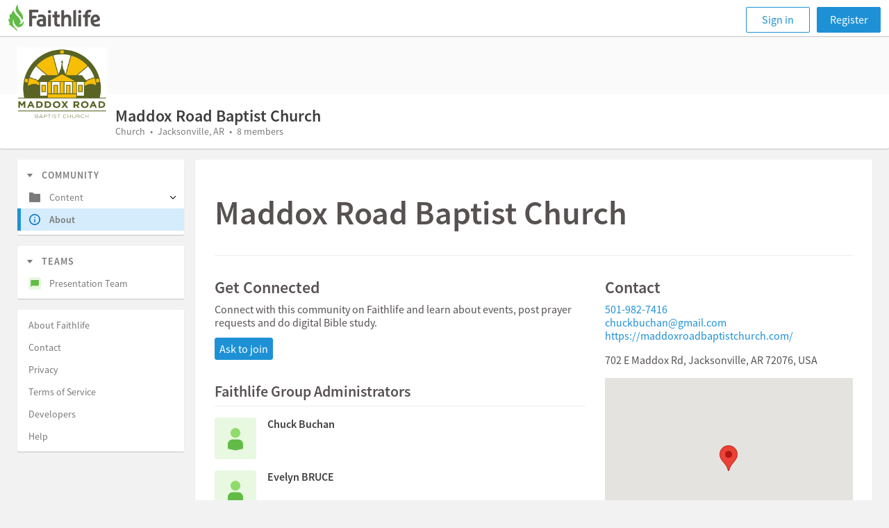

--- FILE ---
content_type: text/html; charset=utf-8
request_url: https://faithlife.com/mrbcjax/about
body_size: 11721
content:



<!DOCTYPE html>
<html class="" lang="en">
<head>
	<meta charset="utf-8" />
	<script type="text/javascript" nonce="6PsDlcCtlzL+/QcV7hj6MQ==">
		window.faithlife = window.faithlife || {};
		window.faithlife.isUserAuthenticated = false;
	</script>
		<link rel="stylesheet" href="https://styles1.faithlifecdn.com/Content/Styles/faithlife.squish.27ce1f8cf9a75700d0c4.css" />


<style data-styled="true" data-styled-version="5.1.1">.iCmhss{box-sizing:border-box;min-width:0;padding-top:12px;}/*!sc*/
data-styled.g1[id="Box-sc-ts63nw-0"]{content:"iCmhss,"}/*!sc*/
.chpfrY{position:relative;box-sizing:border-box;font-family:inherit;background:transparent;border:none;padding:0;color:inherit;-webkit-text-decoration:none;text-decoration:none;box-shadow:none;white-space:nowrap;display:-webkit-inline-box;display:-webkit-inline-flex;display:-ms-inline-flexbox;display:inline-flex;-webkit-box-pack:center;-webkit-justify-content:center;-ms-flex-pack:center;justify-content:center;-webkit-align-items:center;-webkit-box-align:center;-ms-flex-align:center;align-items:center;outline:none;cursor:pointer;font-size:16px;line-height:16px;height:32px;padding-left:6px;padding-right:6px;border-radius:3px;color:#ffffff;background-color:#1e91d6;border:1px solid;border-color:#1e91d6;width:small;height:small;}/*!sc*/
.chpfrY.focus-visible{border:1px solid #ebf7ff;box-shadow:0 0 0 2px #79cafb;}/*!sc*/
.chpfrY::-moz-focus-inner{border:0;}/*!sc*/
.chpfrY:disabled{pointer-events:none;}/*!sc*/
.chpfrY > svg{margin-right:4px;}/*!sc*/
.chpfrY:hover{color:#ffffff;background-color:#0174b9;border-color:#0174b9;}/*!sc*/
.chpfrY:active{background-color:#015d95;border-color:#015d95;}/*!sc*/
.chpfrY:disabled{color:#ffffff;background-color:#d5ecfc;border-color:#d5ecfc;}/*!sc*/
data-styled.g7[id="Button__ButtonCore-sc-1lgbbz6-0"]{content:"chpfrY,"}/*!sc*/
.iSZrpI > * + *{margin-top:16px;}/*!sc*/
data-styled.g87[id="Stack-sc-y2s89u-0"]{content:"iSZrpI,"}/*!sc*/
</style>


	


<script type="text/javascript" nonce="6PsDlcCtlzL+/QcV7hj6MQ==">
!function(T,l,y){var S=T.location,k="script",D="instrumentationKey",C="ingestionendpoint",I="disableExceptionTracking",E="ai.device.",b="toLowerCase",w="crossOrigin",N="POST",e="appInsightsSDK",t=y.name||"appInsights";(y.name||T[e])&&(T[e]=t);var n=T[t]||function(d){var g=!1,f=!1,m={initialize:!0,queue:[],sv:"5",version:2,config:d};function v(e,t){var n={},a="Browser";return n[E+"id"]=a[b](),n[E+"type"]=a,n["ai.operation.name"]=S&&S.pathname||"_unknown_",n["ai.internal.sdkVersion"]="javascript:snippet_"+(m.sv||m.version),{time:function(){var e=new Date;function t(e){var t=""+e;return 1===t.length&&(t="0"+t),t}return e.getUTCFullYear()+"-"+t(1+e.getUTCMonth())+"-"+t(e.getUTCDate())+"T"+t(e.getUTCHours())+":"+t(e.getUTCMinutes())+":"+t(e.getUTCSeconds())+"."+((e.getUTCMilliseconds()/1e3).toFixed(3)+"").slice(2,5)+"Z"}(),iKey:e,name:"Microsoft.ApplicationInsights."+e.replace(/-/g,"")+"."+t,sampleRate:100,tags:n,data:{baseData:{ver:2}}}}var h=d.url||y.src;if(h){function a(e){var t,n,a,i,r,o,s,c,u,p,l;g=!0,m.queue=[],f||(f=!0,t=h,s=function(){var e={},t=d.connectionString;if(t)for(var n=t.split(";"),a=0;a<n.length;a++){var i=n[a].split("=");2===i.length&&(e[i[0][b]()]=i[1])}if(!e[C]){var r=e.endpointsuffix,o=r?e.location:null;e[C]="https://"+(o?o+".":"")+"dc."+(r||"services.visualstudio.com")}return e}(),c=s[D]||d[D]||"",u=s[C],p=u?u+"/v2/track":d.endpointUrl,(l=[]).push((n="SDK LOAD Failure: Failed to load Application Insights SDK script (See stack for details)",a=t,i=p,(o=(r=v(c,"Exception")).data).baseType="ExceptionData",o.baseData.exceptions=[{typeName:"SDKLoadFailed",message:n.replace(/\./g,"-"),hasFullStack:!1,stack:n+"\nSnippet failed to load ["+a+"] -- Telemetry is disabled\nHelp Link: https://go.microsoft.com/fwlink/?linkid=2128109\nHost: "+(S&&S.pathname||"_unknown_")+"\nEndpoint: "+i,parsedStack:[]}],r)),l.push(function(e,t,n,a){var i=v(c,"Message"),r=i.data;r.baseType="MessageData";var o=r.baseData;return o.message='AI (Internal): 99 message:"'+("SDK LOAD Failure: Failed to load Application Insights SDK script (See stack for details) ("+n+")").replace(/\"/g,"")+'"',o.properties={endpoint:a},i}(0,0,t,p)),function(e,t){if(JSON){var n=T.fetch;if(n&&!y.useXhr)n(t,{method:N,body:JSON.stringify(e),mode:"cors"});else if(XMLHttpRequest){var a=new XMLHttpRequest;a.open(N,t),a.setRequestHeader("Content-type","application/json"),a.send(JSON.stringify(e))}}}(l,p))}function i(e,t){f||setTimeout(function(){!t&&m.core||a()},500)}var e=function(){var n=l.createElement(k);n.src=h;var e=y[w];return!e&&""!==e||"undefined"==n[w]||(n[w]=e),n.onload=i,n.onerror=a,n.onreadystatechange=function(e,t){"loaded"!==n.readyState&&"complete"!==n.readyState||i(0,t)},n}();y.ld<0?l.getElementsByTagName("head")[0].appendChild(e):setTimeout(function(){l.getElementsByTagName(k)[0].parentNode.appendChild(e)},y.ld||0)}try{m.cookie=l.cookie}catch(p){}function t(e){for(;e.length;)!function(t){m[t]=function(){var e=arguments;g||m.queue.push(function(){m[t].apply(m,e)})}}(e.pop())}var n="track",r="TrackPage",o="TrackEvent";t([n+"Event",n+"PageView",n+"Exception",n+"Trace",n+"DependencyData",n+"Metric",n+"PageViewPerformance","start"+r,"stop"+r,"start"+o,"stop"+o,"addTelemetryInitializer","setAuthenticatedUserContext","clearAuthenticatedUserContext","flush"]),m.SeverityLevel={Verbose:0,Information:1,Warning:2,Error:3,Critical:4};var s=(d.extensionConfig||{}).ApplicationInsightsAnalytics||{};if(!0!==d[I]&&!0!==s[I]){var c="onerror";t(["_"+c]);var u=T[c];T[c]=function(e,t,n,a,i){var r=u&&u(e,t,n,a,i);return!0!==r&&m["_"+c]({message:e,url:t,lineNumber:n,columnNumber:a,error:i}),r},d.autoExceptionInstrumented=!0}return m}(y.cfg);function a(){y.onInit&&y.onInit(n)}(T[t]=n).queue&&0===n.queue.length?(n.queue.push(a),n.trackPageView({})):a()}(window,document,{
src: "https://js.monitor.azure.com/scripts/b/ai.2.min.js",
crossOrigin: "anonymous",
onInit: function (sdk) {
	sdk.addTelemetryInitializer(function (envelope) { envelope.tags['ai.cloud.role']='faithlife.com'; });
	sdk.context.telemetryTrace.traceID='3232db047076533060b7899dd94adfa1';
},
cfg: {
	connectionString: "InstrumentationKey=d4d87a3e-c006-433e-8ae9-1ec0db62b570;IngestionEndpoint=https://westus2-2.in.applicationinsights.azure.com/;LiveEndpoint=https://westus2.livediagnostics.monitor.azure.com/",
	isBeaconApiDisabled: false,
	enableUnhandledPromiseRejectionTracking: true,
	disableFetchTracking: false
}});
</script>

	<meta http-equiv="X-UA-Compatible" content="IE=edge,chrome=1" />
	<meta name="google-site-verification" content="gU0dBgGsbENWKrSWCt7l_qREhVnGKOfNnqm4lDDWUD0" />
		<meta name="viewport" content="width=device-width, initial-scale=1" />
	<meta name="apple-mobile-web-app-capable" content="yes" />

	<link rel="apple-touch-icon" sizes="76x76" href="https://files.logoscdn.com/v1/files/42413075/content.png?signature=SQqqIUaLU6WKgc7mxlWEPFY8g8Y" />
	<link rel="apple-touch-icon" sizes="120x120" href="https://files.logoscdn.com/v1/files/42413042/content.png?signature=9oYIXIpdU_PJoQKdXihH5XKI9hY" />
	<link rel="apple-touch-icon" sizes="152x152" href="https://files.logoscdn.com/v1/files/42413071/content.png?signature=7N0gwHJnS3P3RmpBuSLRAJsK_3g" />
	<link rel="apple-touch-icon" sizes="180x180" href="https://files.logoscdn.com/v1/files/42413067/content.png?signature=p2O03fd1yQIL7WdwV2MgrILnoNA" />

	<link rel="icon" type="image/png" href="https://files.logoscdn.com/v1/files/42412919/content.png?signature=IpugnzX1nO1XsHFaRiDg07rUB30" sizes="32x32" />
	<link rel="icon" type="image/png" href="https://files.logoscdn.com/v1/files/42412915/content.png?signature=oiSXdhl6Tn1kKYY8BdVm41BZYqk" sizes="16x16" />

	<title data-react-helmet="true">About - Maddox Road Baptist Church - Faithlife</title>
	
	<meta name="og:description"/>
	<meta name="og:site_name" content="Faithlife"/>
	<meta name="og:title" content="Maddox Road Baptist Church"/>
	<meta name="og:url" content="https://faithlife.com/mrbcjax/about"/>
	<meta name="description"/>
		<meta name="og:image" content="https://avatars.logoscdn.com/8233/8288233_large_e3f2e38e6daa47b087910791447b7be7.png"/>
		<meta name="twitter:image:src" content="https://avatars.logoscdn.com/8233/8288233_large_e3f2e38e6daa47b087910791447b7be7.png">
	<meta name="twitter:card" content="summary">
	<meta name="twitter:description">
	<meta name="twitter:site" content="Faithlife">
	<meta name="twitter:title" content="Maddox Road Baptist Church">

	<link data-chunk="about-resolver" rel="preload" as="style" href="https://scripts1.faithlifecdn.com/Scripts/dist/browser/about-resolver.3f6847f806f917decce5.css" nonce="">
<link data-chunk="browser-start" rel="preload" as="style" href="https://scripts1.faithlifecdn.com/Scripts/dist/browser/browser-start.d99ff11ca72f2011013e.css" nonce="">
<link data-chunk="browser-start" rel="preload" as="script" href="https://scripts1.faithlifecdn.com/Scripts/dist/browser/browser-start.e2740c76e32b031bbdb3.js" nonce="">
<link data-chunk="about-resolver" rel="preload" as="script" href="https://scripts1.faithlifecdn.com/Scripts/dist/browser/about-resolver.bea0e06ebad8dc4955f6.js" nonce="">
<link data-chunk="browser-start" rel="stylesheet" href="https://scripts1.faithlifecdn.com/Scripts/dist/browser/browser-start.d99ff11ca72f2011013e.css" nonce="">
<link data-chunk="about-resolver" rel="stylesheet" href="https://scripts1.faithlifecdn.com/Scripts/dist/browser/about-resolver.3f6847f806f917decce5.css" nonce="">
</head>
<body class="" data-notify-method="postMessage">






<script nonce="6PsDlcCtlzL+/QcV7hj6MQ==">
	window.faithlife = window.faithlife || {};
	window.faithlife.hasGroupSidebar = true;
	window.faithlife.toggleMobileMenu = window.faithlife.closeMobileMenu = window.faithlife.openMobileMenu = function () {};
</script>
<div id="react_0HNITPS6B5B1M"><div class="loading-bar--loading-bar--1n8r8"></div><div class="mobile-header"><div class="mobile-nav primary-navigation" role="banner"><ul class="primary-navigation__list"><li class="primary-navigation__list__option"><button class="navigation-button" aria-label="Toggle navigation menu"><svg width="24" height="23" viewBox="0 0 24 23"><path fill="currentColor" d="M0 4.5C0 3.672.667 3 1.5 3h21c.828 0 1.5.666 1.5 1.5 0 .828-.667 1.5-1.5 1.5h-21C.673 6 0 5.334 0 4.5zm0 7c0-.828.667-1.5 1.5-1.5h21c.828 0 1.5.666 1.5 1.5 0 .828-.667 1.5-1.5 1.5h-21C.673 13 0 12.334 0 11.5zm0 7c0-.828.667-1.5 1.5-1.5h21c.828 0 1.5.666 1.5 1.5 0 .828-.667 1.5-1.5 1.5h-21C.673 20 0 19.334 0 18.5z"></path></svg></button></li><div class="header-message-provider--message-container--25Klr"></div><a class="navigation--navigation-button-small--1pjLP" id="sign-in-button" href="/signin?returnUrl=%2Fmrbcjax%2Fabout">Sign in</a></ul></div></div><div class="page-content"><div class="sidebar-layout--header--XVdAs"><div><div class="account-header--header--vjlDZ"><div class="account-header--cover-photo--2uDn4"></div><img class="account-header--avatar--wsr3I" src="//avatars.logoscdn.com/8233/8288233_large_e3f2e38e6daa47b087910791447b7be7.png" alt=""/><div class="account-header--title-container--Hor_j"><div data-test-id="account-title" class="account-header--title--20q1-">Maddox Road Baptist Church</div><div data-test-id="account-sub-title" class="account-header--sub-title--27JUI">Church • Jacksonville, AR • 8 members</div></div><div class="account-header--actions--2LSKC"><div class="group-header-actions--button-container--2fF_A"></div></div></div></div></div><div class="sidebar-layout--main--px4K7 sidebar-layout--outer-margin--ZvqJV"><div class="sidebar-layout--content--1ktO4"><div class="about-layout--wrapper--3ZmbG"><div class="about-layout--header-section--3_AR9"><span class="about-layout--title--1589U">Maddox Road Baptist Church</span></div><div><div class="about-layout--body-section--PzIL9"><div spacing="5" class="Stack-sc-y2s89u-0 iSZrpI"><div><div class="about-layout--sub-title-top-line--f4y_P">Get Connected</div><div class="about-layout--text--19Kia">Connect with this community on Faithlife and learn about events, post prayer requests and do digital Bible study.</div><div class="Box-sc-ts63nw-0 iCmhss"><a href="/signin?groupToken=mrbcjax&amp;showRegister=true" data-test-id="askToJoin" class="Button__ButtonCore-sc-1lgbbz6-0 chpfrY">Ask to join</a></div></div><div><div class="about-layout--sub-title--Oz8bY">Faithlife Group Administrators</div><div class="about-layout--description-lines--1C8qw"><div class="about-layout--admin-section--2rrbj"><img class="about-layout--avatar--1M7m0" alt="Chuck Buchan" src="https://files.logoscdn.com/v1/files/42378976/content.svg?signature=z9jPLhAEr-dAlZveMQXE6usQrt4"/><div><div class="account-link--account-link-container--3LJiQ"><a href="/chuckbuchan" data-userid="262275" class="account-link--account-link--35LYN">Chuck Buchan</a></div><div class="about-layout--admin-title--3lcJ8"></div></div></div><div class="about-layout--admin-section--2rrbj"><img class="about-layout--avatar--1M7m0" alt="Evelyn BRUCE" src="https://files.logoscdn.com/v1/files/42378976/content.svg?signature=z9jPLhAEr-dAlZveMQXE6usQrt4"/><div><div class="account-link--account-link-container--3LJiQ"><a href="/evelynbruce-z" data-userid="8288731" class="account-link--account-link--35LYN">Evelyn BRUCE</a></div><div class="about-layout--admin-title--3lcJ8"></div></div></div></div></div></div></div></div></div></div></div></div></div>

	
	<form id="__AjaxAntiForgeryForm" class="hidden">
		<input name="__RequestVerificationToken" type="hidden" value="2OydLnrpytXnVW9KZbgSbKNa5lJJKKMX7pjXrGBh3bhv5636Ke0t7wyfLAu1xHaI4Bt-s8tU377Q1WY5jBJ5hUYm8rg1" />
	</form>

	
	
		<script nonce="6PsDlcCtlzL+/QcV7hj6MQ==">
			var _user_id = '';

			var _sift = window._sift = window._sift || [];
			_sift.push(['_setAccount', '5ba919b44f0cc717e30387b9']);
			_sift.push(['_setUserId', _user_id]);
			_sift.push(['_trackPageview']);

			(function() {
			function ls() {
				var e = document.createElement('script');
				e.src = 'https://cdn.siftscience.com/s.js';
				document.body.appendChild(e);
			}
			if (window.attachEvent) {
				window.attachEvent('onload', ls);
			} else {
				window.addEventListener('load', ls);
			}
			})();
		</script>

<script nonce="6PsDlcCtlzL+/QcV7hj6MQ==">
	googleTagManager = [{
		'viewType': 'default',
		'userId': '-1',
		'groupKind': '',
		'groupTab': '',
	}];
</script>


<script nonce="6PsDlcCtlzL+/QcV7hj6MQ==">
	!function(){var t=function(){const t=new Set(["utm_source","utm_medium","utm_campaign","utm_term","utm_content"]),e={};return window.location.search.substring(1).split("&").forEach(n=>{const r=n.split("=");2===r.length&&t.has(r[0])&&(e[r[0]]=r[1])}),e}();t.utm_source&&(document.referrer&&(t.referrer=document.referrer),function(t){const e=new Date;e.setTime(e.getTime()+15552e6);const n=btoa(JSON.stringify(t));document.cookie=`faithlife-utm-parameters=${n}; expires=${e.toGMTString()}; path=/; domain=faithlife.com`}(t))}();
</script>

	<script nonce="6PsDlcCtlzL+/QcV7hj6MQ==" type="text/javascript">
		window.webpackConfig = window.webpackConfig || {};
		window.webpackConfig.publicPaths = window.webpackConfig.publicPaths || {};
		window.webpackConfig.publicPaths["browser-start"] = "https://scripts1.faithlifecdn.com/Scripts/dist/browser/";
	</script>
	<script src="https://scripts2.faithlifecdn.com/Scripts/dist/shared.c155d9c6afbe511525dd.js" crossorigin="anonymous"></script>
	<script nonce="6PsDlcCtlzL+/QcV7hj6MQ==" type="text/javascript">
		window.loadableReadyCallbacks = [];
	</script>
<script nonce="6PsDlcCtlzL+/QcV7hj6MQ==">window.loadableReadyCallbacks.push(function () {ReactDOM.hydrate(React.createElement(GlobalsProvider, {"componentName":"Faithlife","globals":{"amberCdnBaseUri":"https://files.logoscdn.com/v1/","amberBaseUri":"https://amber-embed.faithlife.com/","faithlifeTVBaseUri":"https://tv.faithlife.com/","logosBaseUri":"https://www.logos.com/","isEmployee":false,"isMinimimCommunityView":false,"stockMediaID":6817140,"unsplashID":7259195,"amChartLicenseKey":"CH200501440713134","bugreportGroupId":1005065,"maximumGroupInvitations":10,"useProductionServices":true,"currentUserId":-1,"createTokenUri":"https://faithlife.com/auth/identityToken","googleMapsKey":"AIzaSyCRO8kum8DVi-3bk551oQuN-4yRWjAD1tI","antiForgeryTokenKey":"__RequestVerificationToken"},"props":{"props":{"header":{"areNotificationsRequested":false,"currentUrl":"/mrbcjax/about","group":{"accountKind":"group","avatarUrl":"//avatars.logoscdn.com/8233/8288233_e3f2e38e6daa47b087910791447b7be7.png","groupKind":"Church","id":8288233,"name":"Maddox Road Baptist Church","token":"mrbcjax"},"groupSidebar":{"activeTab":"about","group":{"groupId":8288233,"name":"Maddox Road Baptist Church","alias":"Maddox Road Baptist Church","kind":"Church","token":"mrbcjax","privacy":"Closed","rawLocation":"702 E Maddox Rd, Jacksonville, AR 72076, USA","phoneNumber":"501-982-7416","email":"chuckbuchan@gmail.com","website":"https://maddoxroadbaptistchurch.com/","city":"Jacksonville","stateAbbrev":"AR","countryAbbrev":"US","timeZone":"America/Chicago","latitude":34.912199,"longitude":-92.101347,"createdByUserId":262275,"groupRelationship":{"relationshipKind":"None"},"memberCount":8,"followerCount":0,"dateCreated":"2020-03-14T17:47:18Z","dateModified":"2020-03-29T15:23:22Z","avatarUrl":"//avatars.logoscdn.com/8233/8288233_e3f2e38e6daa47b087910791447b7be7.png","avatarUrlLarge":"//avatars.logoscdn.com/8233/8288233_large_e3f2e38e6daa47b087910791447b7be7.png","availableActions":{"follow":false,"join":false,"requestJoin":false,"manageGroupInfo":false,"manageMembers":false,"managePosts":false,"seeMembers":false,"claim":false,"signInAndRequestJoin":true,"connectToOrCopySharedDocument":false,"shareDocument":false,"removeSharedDocument":false,"connectToOrCopyPrayerList":false,"sharePrayerList":false,"removePrayerList":false,"readCommunityNote":false,"replyCommunityNote":false,"commentCommunityNote":false,"createCommunityNote":false,"readNewsFeed":false,"replyNewsFeed":false,"commentNewsFeed":false,"deleteGroup":false,"inviteFollowers":false,"inviteMembers":false,"inviteModerators":false,"inviteAdmins":false,"manageAdmins":false,"sendGroupMessage":false,"readFile":false,"editFile":false,"createFile":false},"isPinned":false,"isInvitationOnly":false,"preferredMembershipKind":"Member","renderMembershipPane":false},"subgroups":[{"groupId":8288537,"name":"Maddox Road Baptist Church - Presentation Team Presentation","alias":"Presentation Team","kind":"Proclaim","token":"mrbc-jacksonville-ar-presentation-team","privacy":"Closed","timeZone":"America/Chicago","createdByUserId":262275,"groupRelationship":{"relationshipKind":"None"},"memberCount":1,"followerCount":0,"dateCreated":"2020-03-14T21:07:12Z","dateModified":"2020-03-14T21:07:18Z","avatarUrl":"https://files.logoscdn.com/v1/files/42381974/content.svg?signature=4Jj83qtvX0XvmgBYALjm3LyJNSo","avatarUrlLarge":"https://files.logoscdn.com/v1/files/42381974/content.svg?signature=4Jj83qtvX0XvmgBYALjm3LyJNSo","ministryKind":"presentation","availableActions":{"follow":false,"join":false,"requestJoin":false,"manageGroupInfo":false,"manageMembers":false,"managePosts":false,"seeMembers":false,"claim":false,"signInAndRequestJoin":true,"connectToOrCopySharedDocument":false,"shareDocument":false,"removeSharedDocument":false,"connectToOrCopyPrayerList":false,"sharePrayerList":false,"removePrayerList":false,"readCommunityNote":false,"replyCommunityNote":false,"commentCommunityNote":false,"createCommunityNote":false,"readNewsFeed":false,"replyNewsFeed":false,"commentNewsFeed":false,"deleteGroup":false,"inviteFollowers":false,"inviteMembers":false,"inviteModerators":false,"inviteAdmins":false,"manageAdmins":false,"sendGroupMessage":false,"readFile":false,"editFile":false,"createFile":false},"isPinned":false,"isInvitationOnly":false,"preferredMembershipKind":"Member","renderMembershipPane":false}],"includeMenuItems":["documents","communitynotes","groups","files","bulletins"],"userPermissions":[]},"groups":[],"isUserBanned":false,"isSidebarHidden":false},"isEmbeddedRequest":false,"subHeader":{"group":{"groupId":8288233,"name":"Maddox Road Baptist Church","alias":"Maddox Road Baptist Church","kind":"Church","token":"mrbcjax","groupPrivacyViewModel":{"groupPrivacy":"Closed"},"rawLocation":"702 E Maddox Rd, Jacksonville, AR 72076, USA","phoneNumber":"501-982-7416","email":"chuckbuchan@gmail.com","website":"https://maddoxroadbaptistchurch.com/","city":"Jacksonville","stateAbbrev":"AR","countryAbbrev":"US","timeZone":"America/Chicago","latitude":34.912199,"longitude":-92.101347,"createdByUserId":262275,"groupRelationship":{"relationshipKind":"None"},"memberCount":8,"followerCount":0,"dateCreated":"2020-03-14T17:47:18Z","dateModified":"2020-03-29T15:23:22Z","avatarUrl":"//avatars.logoscdn.com/8233/8288233_e3f2e38e6daa47b087910791447b7be7.png","avatarUrlLarge":"//avatars.logoscdn.com/8233/8288233_large_e3f2e38e6daa47b087910791447b7be7.png","showEditButtons":false,"availableActions":{"follow":false,"join":false,"requestJoin":false,"manageGroupInfo":false,"manageMembers":false,"managePosts":false,"seeMembers":false,"claim":false,"signInAndRequestJoin":true,"connectToOrCopySharedDocument":false,"shareDocument":false,"removeSharedDocument":false,"connectToOrCopyPrayerList":false,"sharePrayerList":false,"removePrayerList":false,"readCommunityNote":false,"replyCommunityNote":false,"commentCommunityNote":false,"createCommunityNote":false,"readNewsFeed":false,"replyNewsFeed":false,"commentNewsFeed":false,"deleteGroup":false,"inviteFollowers":false,"inviteMembers":false,"inviteModerators":false,"inviteAdmins":false,"manageAdmins":false,"sendGroupMessage":false,"readFile":false,"editFile":false,"createFile":false},"isPinned":false,"isInvitationOnly":false,"preferredMembershipKind":"Member","renderMembershipPane":false,"faithlifeSitesBetaTester":false},"viewportWidth":0},"groupSidebar":{"activeTab":"about","group":{"groupId":8288233,"name":"Maddox Road Baptist Church","alias":"Maddox Road Baptist Church","kind":"Church","token":"mrbcjax","privacy":"Closed","rawLocation":"702 E Maddox Rd, Jacksonville, AR 72076, USA","phoneNumber":"501-982-7416","email":"chuckbuchan@gmail.com","website":"https://maddoxroadbaptistchurch.com/","city":"Jacksonville","stateAbbrev":"AR","countryAbbrev":"US","timeZone":"America/Chicago","latitude":34.912199,"longitude":-92.101347,"createdByUserId":262275,"groupRelationship":{"relationshipKind":"None"},"memberCount":8,"followerCount":0,"dateCreated":"2020-03-14T17:47:18Z","dateModified":"2020-03-29T15:23:22Z","avatarUrl":"//avatars.logoscdn.com/8233/8288233_e3f2e38e6daa47b087910791447b7be7.png","avatarUrlLarge":"//avatars.logoscdn.com/8233/8288233_large_e3f2e38e6daa47b087910791447b7be7.png","availableActions":{"follow":false,"join":false,"requestJoin":false,"manageGroupInfo":false,"manageMembers":false,"managePosts":false,"seeMembers":false,"claim":false,"signInAndRequestJoin":true,"connectToOrCopySharedDocument":false,"shareDocument":false,"removeSharedDocument":false,"connectToOrCopyPrayerList":false,"sharePrayerList":false,"removePrayerList":false,"readCommunityNote":false,"replyCommunityNote":false,"commentCommunityNote":false,"createCommunityNote":false,"readNewsFeed":false,"replyNewsFeed":false,"commentNewsFeed":false,"deleteGroup":false,"inviteFollowers":false,"inviteMembers":false,"inviteModerators":false,"inviteAdmins":false,"manageAdmins":false,"sendGroupMessage":false,"readFile":false,"editFile":false,"createFile":false},"isPinned":false,"isInvitationOnly":false,"preferredMembershipKind":"Member","renderMembershipPane":false},"subgroups":[{"groupId":8288537,"name":"Maddox Road Baptist Church - Presentation Team Presentation","alias":"Presentation Team","kind":"Proclaim","token":"mrbc-jacksonville-ar-presentation-team","privacy":"Closed","timeZone":"America/Chicago","createdByUserId":262275,"groupRelationship":{"relationshipKind":"None"},"memberCount":1,"followerCount":0,"dateCreated":"2020-03-14T21:07:12Z","dateModified":"2020-03-14T21:07:18Z","avatarUrl":"https://files.logoscdn.com/v1/files/42381974/content.svg?signature=4Jj83qtvX0XvmgBYALjm3LyJNSo","avatarUrlLarge":"https://files.logoscdn.com/v1/files/42381974/content.svg?signature=4Jj83qtvX0XvmgBYALjm3LyJNSo","ministryKind":"presentation","availableActions":{"follow":false,"join":false,"requestJoin":false,"manageGroupInfo":false,"manageMembers":false,"managePosts":false,"seeMembers":false,"claim":false,"signInAndRequestJoin":true,"connectToOrCopySharedDocument":false,"shareDocument":false,"removeSharedDocument":false,"connectToOrCopyPrayerList":false,"sharePrayerList":false,"removePrayerList":false,"readCommunityNote":false,"replyCommunityNote":false,"commentCommunityNote":false,"createCommunityNote":false,"readNewsFeed":false,"replyNewsFeed":false,"commentNewsFeed":false,"deleteGroup":false,"inviteFollowers":false,"inviteMembers":false,"inviteModerators":false,"inviteAdmins":false,"manageAdmins":false,"sendGroupMessage":false,"readFile":false,"editFile":false,"createFile":false},"isPinned":false,"isInvitationOnly":false,"preferredMembershipKind":"Member","renderMembershipPane":false}],"includeMenuItems":["documents","communitynotes","groups","files","bulletins"],"userPermissions":[]},"group":{"groupId":8288233,"name":"Maddox Road Baptist Church","alias":"Maddox Road Baptist Church","kind":"Church","token":"mrbcjax","privacy":"Closed","rawLocation":"702 E Maddox Rd, Jacksonville, AR 72076, USA","phoneNumber":"501-982-7416","email":"chuckbuchan@gmail.com","website":"https://maddoxroadbaptistchurch.com/","city":"Jacksonville","stateAbbrev":"AR","countryAbbrev":"US","timeZone":"America/Chicago","latitude":34.912199,"longitude":-92.101347,"createdByUserId":262275,"groupRelationship":{"relationshipKind":"None"},"memberCount":8,"followerCount":0,"dateCreated":"2020-03-14T17:47:18Z","dateModified":"2020-03-29T15:23:22Z","avatarUrl":"//avatars.logoscdn.com/8233/8288233_e3f2e38e6daa47b087910791447b7be7.png","avatarUrlLarge":"//avatars.logoscdn.com/8233/8288233_large_e3f2e38e6daa47b087910791447b7be7.png","admins":[{"userId":262275,"alias":"Chuck Buchan","denomination":"Baptist","avatarUrl":"https://files.logoscdn.com/v1/files/42378976/content.svg?signature=z9jPLhAEr-dAlZveMQXE6usQrt4","avatarUrlLarge":"https://files.logoscdn.com/v1/files/42378976/content.svg?signature=z9jPLhAEr-dAlZveMQXE6usQrt4","token":"chuckbuchan","emails":[{"accountId":0,"email":{},"kind":4096,"privacy":1}],"canMessageUser":false},{"userId":8288731,"alias":"Evelyn BRUCE","avatarUrl":"https://files.logoscdn.com/v1/files/42378976/content.svg?signature=z9jPLhAEr-dAlZveMQXE6usQrt4","avatarUrlLarge":"https://files.logoscdn.com/v1/files/42378976/content.svg?signature=z9jPLhAEr-dAlZveMQXE6usQrt4","token":"evelynbruce-z","emails":[{"accountId":0,"email":{},"kind":4096,"privacy":1}],"canMessageUser":false}],"moderators":[],"availableActions":{"follow":false,"join":false,"requestJoin":false,"manageGroupInfo":false,"manageMembers":false,"managePosts":false,"seeMembers":false,"claim":false,"signInAndRequestJoin":true,"connectToOrCopySharedDocument":false,"shareDocument":false,"removeSharedDocument":false,"connectToOrCopyPrayerList":false,"sharePrayerList":false,"removePrayerList":false,"readCommunityNote":false,"replyCommunityNote":false,"commentCommunityNote":false,"createCommunityNote":false,"readNewsFeed":false,"replyNewsFeed":false,"commentNewsFeed":false,"deleteGroup":false,"inviteFollowers":false,"inviteMembers":false,"inviteModerators":false,"inviteAdmins":false,"manageAdmins":false,"sendGroupMessage":false,"readFile":false,"editFile":false,"createFile":false},"isPinned":false,"isInvitationOnly":false,"preferredMembershipKind":"Member","renderMembershipPane":false},"groupInfo":{"isCurrentUserAuthenticated":false,"memberCount":8,"followerCount":0,"showFollowerCount":false,"groupKind":"Church","groupToken":"mrbcjax","groupId":8288233,"canFollow":false,"canJoin":false,"canSeeMembers":false,"canAskToJoin":false,"canSignInAndFollow":false,"canSignInAndJoin":false,"canSignInAndAskToJoin":true,"hasAskedToJoin":false,"hasBeenInvited":false,"groupPrivacyKind":"Closed"}},"path":"/mrbcjax/about"}}), document.getElementById("react_0HNITPS6B5B1M"))});;
</script><script id="__LOADABLE_REQUIRED_CHUNKS__" type="application/json" nonce="">["about-resolver"]</script><script id="__LOADABLE_REQUIRED_CHUNKS___ext" type="application/json" nonce="">{"namedChunks":["faithlife","about-resolver"]}</script>
<script async data-chunk="browser-start" src="https://scripts1.faithlifecdn.com/Scripts/dist/browser/browser-start.e2740c76e32b031bbdb3.js" nonce=""></script>
<script async data-chunk="about-resolver" src="https://scripts1.faithlifecdn.com/Scripts/dist/browser/about-resolver.bea0e06ebad8dc4955f6.js" nonce=""></script>

	<script nonce="6PsDlcCtlzL+/QcV7hj6MQ==" type="text/javascript">
		(function(e,t){var n=e.amplitude||{_q:[],_iq:{}};var r=t.createElement("script")
		;r.type="text/javascript";r.async=true
		;r.src="https://cdn.amplitude.com/libs/amplitude-4.5.0-min.gz.js"
		;r.onload=function(){if(e.amplitude.runQueuedFunctions){
		e.amplitude.runQueuedFunctions()}else{
		console.log("[Amplitude] Error: could not load SDK")}}
		;var i=t.getElementsByTagName("script")[0];i.parentNode.insertBefore(r,i)
		;function s(e,t){e.prototype[t]=function(){
		this._q.push([t].concat(Array.prototype.slice.call(arguments,0)));return this}}
		var o=function(){this._q=[];return this}
		;var a=["add","append","clearAll","prepend","set","setOnce","unset"]
		;for(var u=0;u<a.length;u++){s(o,a[u])}n.Identify=o;var c=function(){this._q=[]
		;return this}
		;var l=["setProductId","setQuantity","setPrice","setRevenueType","setEventProperties"]
		;for(var p=0;p<l.length;p++){s(c,l[p])}n.Revenue=c
		;var d=["init","logEvent","logRevenue","setUserId","setUserProperties","setOptOut","setVersionName","setDomain","setDeviceId","setGlobalUserProperties","identify","clearUserProperties","setGroup","logRevenueV2","regenerateDeviceId","groupIdentify","logEventWithTimestamp","logEventWithGroups","setSessionId","resetSessionId"]
		;function v(e){function t(t){e[t]=function(){
		e._q.push([t].concat(Array.prototype.slice.call(arguments,0)))}}
		for(var n=0;n<d.length;n++){t(d[n])}}v(n);n.getInstance=function(e){
		e=(!e||e.length===0?"$default_instance":e).toLowerCase()
		;if(!n._iq.hasOwnProperty(e)){n._iq[e]={_q:[]};v(n._iq[e])}return n._iq[e]}
		;e.amplitude=n})(window,document);

		var amplitudeClient = amplitude.getInstance();
		amplitudeClient.init('c585f9b6a1e1b8313bf8113f10a0f43b', null, {
			includeUtm: true,
			includeReferrer: true,
			deviceId: (function(){var uuid=function(a){return a?(a^Math.random()*16>>a/4).toString(16):([1e7]+-1e3+-4e3+-8e3+-1e11).replace(/[018]/g,uuid)};var cookieName="faithlife-amplitude-device-id";var deviceId=function(){var nameWithEquals=cookieName+"=";var tokens=document.cookie.split(";");for(var i=0;i<tokens.length;i++){var c=tokens[i];while(c.charAt(0)===" ")c=c.substring(1,c.length);if(c.indexOf(nameWithEquals)===0){try{var value=c.substring(nameWithEquals.length,c.length);return value}catch(e){console.error("Failure parsing "+cookieName+" cookie")}}}return null}();if(!deviceId){deviceId=uuid();if(deviceId){document.cookie=cookieName+"="+deviceId+"; expires=Fri, 31 Dec 9999 23:59:59 GMT; path=/; domain=faithlife.com"}}return deviceId})(),
			trackingOptions: {
				latitude: true,
				longitude: true,
			}
		});

	</script>
	<img height="1" width="1" style="display:none" src="https://www.facebook.com/tr?id=1521521714726019&amp;ev=PageView&amp;noscript=1"/>
	<noscript><iframe src="//www.googletagmanager.com/ns.html?id=GTM-TW7BB5" height="0" width="0" style="display:none;visibility:hidden"></iframe></noscript>
	<script nonce="6PsDlcCtlzL+/QcV7hj6MQ==">
		window.dataLayer = window.dataLayer || [];
		window.dataLayer.push({
			'nonceRequired': true
		});
	</script>
	<script nonce="6PsDlcCtlzL+/QcV7hj6MQ==">(function (w, d, s, l, i) { w[l] = w[l] || []; w[l].push({ 'gtm.start': new Date().getTime(), event: 'gtm.js' }); var f = d.getElementsByTagName(s)[0], j = d.createElement(s), dl = l != 'dataLayer' ? '&l=' + l : ''; j.async = true; j.src = '//www.googletagmanager.com/gtm.js?id=' + i + dl; f.parentNode.insertBefore(j, f); })(window, document, 'script', 'googleTagManager', 'GTM-TW7BB5');</script>


<script src="https://api.reftagger.com/v2/RefTagger.js" defer></script>
<script src="https://www.recaptcha.net/recaptcha/api.js?render=6Le9zzMaAAAAAD1R5qBIBDqZ3VXa4BCmRQfjQmed" async defer></script>






	
</body>
</html>


--- FILE ---
content_type: text/css
request_url: https://scripts1.faithlifecdn.com/Scripts/dist/browser/about-resolver.3f6847f806f917decce5.css
body_size: 268
content:
.contact--empty-contacts--1RW3-{visibility:hidden}.contact--icon--_FDjA{margin-top:2px}@media only screen and (max-width:1249px){.contact--empty-contacts--1RW3-{display:none}}.about-layout--sidebar--HTHwZ{width:40%}.about-layout--title-large--1iiaA{margin-top:48px;padding-bottom:8px;color:#575251;font-size:48px;font-weight:600}.about-layout--title--1589U{margin-top:32px}.about-layout--sub-title--Oz8bY,.about-layout--title--1589U{padding-bottom:8px;color:#575251;font-size:22px;font-weight:600}.about-layout--sub-title-top-line--f4y_P{padding-bottom:8px;color:#575251;font-size:24px;font-weight:600}.about-layout--detail-text--vUJqW{color:#575251;font-size:16px;line-height:16px;word-break:break-word}.about-layout--detail-text--vUJqW:first-child{flex-shrink:0;margin-right:4px;width:146px}.about-layout--leadership-detail-text--1wNGo{min-width:80px;color:#575251;font-size:16px;line-height:16px}.about-layout--text--19Kia{color:#575251;font-size:16px}.about-layout--label--ooNxu{color:#575251;font-size:18px}.about-layout--header--3A3uc{display:flex;align-items:center;justify-content:space-between;padding:20px}.about-layout--leadership-details-section--1BzIU{display:flex}.about-layout--leadership-details-section--1BzIU+.about-layout--leadership-details-section--1BzIU{margin-top:26px}.about-layout--leadership-details--1EGp7{flex-grow:1;flex-shrink:1}.about-layout--header-section--3_AR9{display:grid;border-bottom:1px solid #eee;padding-bottom:24px}.about-layout--picture-section--1Dho8{max-width:100%;max-height:380px}.about-layout--map-section--WYgNS{margin-bottom:32px;width:100%}.about-layout--leadership-photo--sSg9j{max-width:100%;max-height:96px}.about-layout--photo-holder--1ZMt9{flex-shrink:0;padding-left:16px;width:116px;text-align:right}.about-layout--body-section--PzIL9,.about-layout--body-section-large--tlH_A{margin-top:32px;margin-bottom:32px;padding-bottom:32px}.about-layout--body-section-large--tlH_A{display:flex}.about-layout--wrapper--3ZmbG{box-shadow:0 1px 1px #00000033;border-radius:2px;padding-left:28px;padding-right:28px;background:#fff}.about-layout--about-line--2PsFn{display:flex;border-top:1px solid #eee;padding-top:9px}.about-layout--about-line--2PsFn:not(:last-child){padding-bottom:9px}.about-layout--section-with-padding--2XdGQ{padding:16px 0}.about-layout--location--s4C0A,.about-layout--number-email--anZIl{margin-bottom:16px}.about-layout--loading-spinner--1QA-r{margin:auto;width:120px}.about-layout--description-lines--1C8qw{border-top:1px solid #eee;padding-top:16px}.about-layout--admin-section--2rrbj{display:flex}.about-layout--admin-section--2rrbj:not(:last-child){margin-bottom:16px}.about-layout--admin-title--3lcJ8{color:#7a7a7a}.about-layout--avatar--1M7m0{border-radius:4px;margin-right:16px;width:60px;height:60px}.about-layout--invite-buttons--1yVXA :first-child{margin-right:4px}

--- FILE ---
content_type: application/javascript
request_url: https://scripts1.faithlifecdn.com/Scripts/dist/browser/about-resolver.bea0e06ebad8dc4955f6.js
body_size: 9495
content:
(window.__LOADABLE_LOADED_CHUNKS__=window.__LOADABLE_LOADED_CHUNKS__||[]).push([["about-resolver"],{1199:function(e,t,a){e.exports={"empty-contacts":"contact--empty-contacts--1RW3-",emptyContacts:"contact--empty-contacts--1RW3-",icon:"contact--icon--_FDjA"}},424:function(e,t,a){"use strict";a.r(t),a.d(t,"default",(function(){return ge}));var n=a(2),r=a.n(n),o=a(0),i=a.n(o),s=a(1),l=a.n(s),c=a(10),u=a.n(c),d=a(3),p=a(58),m=a(21),h=a(56);const g=Object.freeze({me:"me",groupManagers:"groupManagers",groupAll:"groupAll",everyone:"everyone"}),b=Object.freeze([g.me,g.groupManagers,g.groupAll,g.everyone]),f=l.a.shape({value:l.a.string,privacy:l.a.oneOf(b).isRequired}),v=i.a.createContext(g.me);function y({value:e,children:t}){return i.a.createElement(v.Provider,{value:e},t)}function E(){return Object(o.useContext)(v)}function w(e,t){return b.indexOf(e)<=b.indexOf(t)}function k({children:e,...t}){return i.a.createElement(d.Box,u()({padding:5},t,{boxShadow:"0 1px 1px rgba(0, 0, 0, 0.2)",background:"white"}),e)}function C({children:e,withDividers:t}){const a=t?i.a.Children.map(e,((t,a)=>{const n=t.type.name===_.name||t.type.name===O.name,r=i.a.Children.count(e)===a+1;return n&&!r?i.a.cloneElement(t,{withDivider:!0}):t})):e;return i.a.createElement(d.Stack,{spacing:3},a)}function T(e){return i.a.createElement(d.Box,u()({width:"100%"},e),i.a.createElement(d.Box,{borderTop:"1px solid",borderColor:"gray4",paddingRight:3,paddingLeft:3}))}function x({children:e,...t}){return i.a.createElement(d.Heading,u()({},t,{level:24,padding:3}),e)}y.propTypes={value:l.a.oneOf(b).isRequired,children:l.a.node.isRequired},k.propTypes={children:l.a.node.isRequired},C.propTypes={children:l.a.node.isRequired,withDividers:l.a.bool},x.propTypes={children:l.a.node.isRequired};const R=l.a.oneOf(b).isRequired;function _({label:e,labelWidth:t,privacy:a,withDivider:n,children:r}){if(!w(E(),a))return null;if(!r)return null;const o=null!=t?t:"100px",s=null!=t?t:"200px";return i.a.createElement(i.a.Fragment,null,i.a.createElement(d.Box,{display:"grid",gridGap:2,gridTemplateColumns:[`${o} auto`,`${s} auto`],paddingLeft:3,paddingRight:3},i.a.createElement(d.Text,{color:"flGray"},e),i.a.createElement(d.Text,null,r)),n&&i.a.createElement(T,null))}function O({alignLabel:e,label:t,labelWidth:a,url:n,privacy:r,withDivider:o,children:s}){if(null==n)return null;if(!("string"==typeof n))throw new Error(`url must be a string. url: ${JSON.stringify(n)}`);const l=null!=s?s:n.replace(/(^https?:\/\/|^mailto:|\/$)/g,"");return l?i.a.createElement(_,{alignLabel:e,label:t,labelWidth:a,privacy:r,withDivider:o},i.a.createElement("a",{href:n,target:"_blank",rel:"noopener noreferrer"},l)):null}_.propTypes={alignLabel:l.a.string,label:l.a.node.isRequired,labelWidth:l.a.string,children:l.a.node,withDivider:l.a.bool,privacy:R},O.propTypes={alignLabel:l.a.string,label:l.a.node.isRequired,labelWidth:l.a.string,url:l.a.string,children:l.a.string,withDivider:l.a.bool,privacy:R};const A=l.a.oneOf(b).isRequired;function N(e){const t=Object(p.useLocalization)().about.user;if(!j(e))return null;const{gender:a,birthday:n,denomination:r,organization:o,organizationTitle:s}=e,l=M(s,o);return i.a.createElement(C,{withDividers:!0},i.a.createElement(d.Box,null,i.a.createElement(d.Box,{display:"inline-flex",alignItems:"baseline",width:"100%"},i.a.createElement(x,{flexGrow:"1"},t.about)),i.a.createElement(T,null)),i.a.createElement(_,{label:t.gender,privacy:a.privacy},a.value),i.a.createElement(_,{label:t.birthday,privacy:n.privacy},n.value),i.a.createElement(_,{label:t.denomination,privacy:r.privacy},r.value),i.a.createElement(_,{label:t.organization,privacy:s.privacy},l))}function M(e,t){return e.value&&t.value?`${e.value} (${t.value})`:t.value}function j(e){return Boolean(M(e.organizationTitle,e.organization))||e.gender.value||e.birthday.value||e.denomination.value}var q;function S(){return(S=Object.assign||function(e){for(var t=1;t<arguments.length;t++){var a=arguments[t];for(var n in a)Object.prototype.hasOwnProperty.call(a,n)&&(e[n]=a[n])}return e}).apply(this,arguments)}N.propTypes={gender:l.a.shape({value:l.a.string,privacy:A}).isRequired,birthday:l.a.shape({value:l.a.string,privacy:A}).isRequired,denomination:l.a.shape({value:l.a.string,privacy:A}).isRequired,organization:l.a.shape({value:l.a.string,privacy:A}).isRequired,organizationTitle:l.a.shape({value:l.a.string,privacy:A}).isRequired};var I,D=e=>i.a.createElement("svg",S({width:18,height:18,viewBox:"0 0 18 18"},e),q||(q=i.a.createElement("path",{fill:"#7A7A7A",fillRule:"evenodd",d:"M1 4a1 1 0 011-1h14a1 1 0 011 1v1.174L9 9 1 5.087V4zm7.5 6.665c.28.123.72.123 1 0L17 7v7a1 1 0 01-1 1H2a1 1 0 01-1-1V7l7.5 3.665z"})));function L(){return(L=Object.assign||function(e){for(var t=1;t<arguments.length;t++){var a=arguments[t];for(var n in a)Object.prototype.hasOwnProperty.call(a,n)&&(e[n]=a[n])}return e}).apply(this,arguments)}var B,P=e=>i.a.createElement("svg",L({width:18,height:18,viewBox:"0 0 18 18"},e),I||(I=i.a.createElement("path",{fill:"#7A7A7A",fillRule:"evenodd",d:"M11.917 10.091l-2.004 2.005-4.009-4.009L7.91 6.083a.608.608 0 000-.861L4.865 2.178a.608.608 0 00-.86 0L2 4.183C2 10.919 7.08 16 13.817 16l2.005-2.004a.608.608 0 000-.861l-3.044-3.044a.61.61 0 00-.86 0z"})));function z(){return(z=Object.assign||function(e){for(var t=1;t<arguments.length;t++){var a=arguments[t];for(var n in a)Object.prototype.hasOwnProperty.call(a,n)&&(e[n]=a[n])}return e}).apply(this,arguments)}var W=e=>i.a.createElement("svg",z({width:18,height:18,viewBox:"0 0 18 18"},e),B||(B=i.a.createElement("path",{fill:"#7A7A7A",fillRule:"evenodd",d:"M3 7a6 6 0 1112 0c0 3.014-2 6.347-6 10-4-3.668-6-7.002-6-10zm6 2.5a2.5 2.5 0 100-5 2.5 2.5 0 000 5z"}))),U=a(1199),J=a.n(U);const F={height:"18px",width:"18px"};function $({location:e,emailAddress:t,phoneNumber:a}){const n=Object(p.useLocalization)().about.user,r=H({viewAs:E(),location:e,emailAddress:t,phoneNumber:a});return i.a.createElement(d.Box,{minWidth:"280px",className:r?null:J.a.emptyContacts},i.a.createElement(C,{withDividers:!0},i.a.createElement(d.Box,null,i.a.createElement(x,null,n.contact),i.a.createElement(T,null)),i.a.createElement(_,{alignLabel:"center",label:i.a.createElement(W,u()({className:J.a.icon},F)),labelWidth:"20px",privacy:e.privacy},e.value),i.a.createElement(O,{alignLabel:"center",label:i.a.createElement(P,u()({className:J.a.icon},F)),labelWidth:"20px",privacy:a.privacy,url:`tel:${a.value.replace(/[^0-9]/g,"")}`},a.value),i.a.createElement(O,{alignLabel:"center",label:i.a.createElement(D,u()({className:J.a.icon},F)),labelWidth:"20px",privacy:t.privacy,url:`mailto:${t.value}`},t.value)))}function H({viewAs:e,location:t,emailAddress:a,phoneNumber:n}){return w(e,t.privacy)||w(e,a.privacy)||w(e,n.privacy)}function G({onViewAsChange:e}){const t=Object(p.useLocalization)().about.user,a=E(),[n,r]=Object(o.useState)(!1),s=Object(o.useCallback)((()=>{r((e=>!e))}),[]);return i.a.createElement(i.a.Fragment,null,i.a.createElement(d.Box,{display:["inline-flex","none"],alignItems:"center",flexDirection:"row-reverse"},i.a.createElement(d.Listbox,{selectedId:a,isOpen:n,onToggleMenu:s,onItemSelect:e},i.a.createElement(d.Listbox.Toggle,{size:"medium"},t[a]),i.a.createElement(d.Listbox.Dropdown,null,i.a.createElement(d.Listbox.Option,{id:g.me},t.me),i.a.createElement(d.Listbox.Option,{id:g.groupManagers},t.groupManagers),i.a.createElement(d.Listbox.Option,{id:g.everyone},t.everyone))),i.a.createElement(d.Text,{level:"18",padding:3},t.viewAs)),i.a.createElement(d.Box,{display:["none","inline-flex"],alignItems:"center",flexDirection:"row-reverse"},i.a.createElement(d.SegmentedButtonGroup,null,i.a.createElement(d.Button,{variant:"transparent",active:a===g.me,size:"medium",onClick:()=>e(g.me)},t.me),i.a.createElement(d.Button,{variant:"transparent",active:a===g.groupManagers,size:"medium",onClick:()=>e(g.groupManagers)},t.groupManagers),i.a.createElement(d.Button,{variant:"transparent",active:a===g.everyone,size:"medium",onClick:()=>e(g.everyone)},t.everyone)),i.a.createElement(d.Text,{level:"18",padding:3},t.viewAs)))}$.propTypes={location:f.isRequired,emailAddress:f.isRequired,phoneNumber:f.isRequired},G.propTypes={onViewAsChange:l.a.func.isRequired};var V=a(74),Z=a(340);function K({isEmbeddedRequest:e,subHeader:t,sidebar:a,currentUserId:n,userProfile:r}){const s=Object(p.useLocalization)().about.user,{logosBaseUri:l,viewportWidth:c}=Object(m.c)(),[u,h]=Object(o.useState)(c||V.c),[b,f]=Object(o.useState)(g.me),v=r.userId===n,y={viewAs:b,userProfile:r,isEmbeddedRequest:e,subHeader:t,sidebar:a,viewportWidth:u,setViewportWidth:h},E=H({...r,viewAs:b}),w=j(r),C=E&&!w,x=!E&&!w,R=u<1250,_=i.a.createElement($,{location:r.location,emailAddress:r.emailAddress,phoneNumber:r.phoneNumber});return i.a.createElement(Q,y,i.a.createElement(k,{width:"100%",marginBottom:4},i.a.createElement(d.Stack,{spacing:4},v&&i.a.createElement(d.Stack,{spacing:4},i.a.createElement(d.Box,{display:"inline-flex",width:"100%",justifyContent:"space-between"},i.a.createElement(G,{onViewAsChange:f}),i.a.createElement(d.Button,{variant:"secondary",size:"medium",as:"a",href:`${l}account`,icon:i.a.createElement(Z.a,{height:"16px",width:"16px"})},s.edit)),i.a.createElement(d.Box,{display:"flex",width:"100%",justifyContent:"flex-end"},i.a.createElement(d.Text,{textStyle:"ui.12",fontStyle:"italic"},s.editCallout)),i.a.createElement(T,{paddingTop:3,paddingBottom:3})),C?i.a.createElement(d.Box,{width:"680px"},_):x?i.a.createElement(i.a.Fragment,null,i.a.createElement(d.Box,{display:"flex",alignItems:"center",justifyContent:"center"},i.a.createElement(d.Text,null,s.noInfoAvailable))):i.a.createElement(d.Box,{display:"flex",width:"100%",flexWrap:"nowrap"},i.a.createElement(d.Box,{flexGrow:"1"},i.a.createElement(d.Box,{marginRight:R?null:7},i.a.createElement(d.Stack,{spacing:5},i.a.createElement(N,{gender:r.gender,birthday:r.birthday,denomination:r.denomination,organization:r.organization,organizationTitle:r.organizationTitle}),R&&_))),!R&&_))))}function Q({isEmbeddedRequest:e,subHeader:t,sidebar:a,userProfile:n,viewportWidth:r,viewAs:o,setViewportWidth:s,children:l}){return i.a.createElement(y,{value:o},i.a.createElement("div",{className:"page-content"},i.a.createElement(h.r,{updateViewport:s},i.a.createElement(h.i,{title:`About - ${n.alias.value} - Faithlife`}),i.a.createElement(h.y,u()({},t,a,{isEmbeddedRequest:e,viewportWidth:r}),l))))}K.propTypes={isEmbeddedRequest:l.a.bool,subHeader:l.a.object.isRequired,sidebar:l.a.object.isRequired,currentUserId:l.a.number,userProfile:l.a.shape({userId:l.a.number.isRequired,alias:f.isRequired,gender:f.isRequired,birthday:f.isRequired,location:f.isRequired,denomination:f.isRequired,organization:f.isRequired,organizationTitle:f.isRequired,emailAddress:f.isRequired,phoneNumber:f.isRequired}).isRequired};var X=a(869),Y=a(870),ee=a.n(Y),te=a(850),ae=a(164);function ne({alias:e,name:t}){return e||t}function re({title:e,organization:t}){return[e,t].filter((e=>e)).join(", ")}var oe=a(778);function ie({canAskToJoin:e,canFollow:t,canJoin:a,canSignInAndAskToJoin:n,canSignInAndFollow:r,canSignInAndJoin:o,groupToken:s,hasAskedToJoin:l,hasBeenInvited:c,inviteId:u}){if(l)return i.a.createElement(d.HelpBox,null,i.a.createElement(d.HelpBox.Body,null,X.a.requestHasBeenSent),i.a.createElement(d.HelpBox.Footer,null,i.a.createElement(oe.i,{groupToken:s})));const p=n?i.a.createElement(oe.f,{groupToken:s}):r?i.a.createElement(oe.g,{groupToken:s}):o?i.a.createElement(oe.h,{groupToken:s}):c?i.a.createElement("div",{className:ee.a.inviteButtons},i.a.createElement(oe.e,{inviteId:u,groupToken:s}),i.a.createElement(oe.a,{inviteId:u,groupToken:s})):e?i.a.createElement(oe.b,{groupToken:s}):t?i.a.createElement(oe.c,{groupToken:s}):a?i.a.createElement(oe.d,{groupToken:s}):null;return p?i.a.createElement("div",null,i.a.createElement("div",{className:ee.a.subTitleTopLine},X.a.getConnected),i.a.createElement("div",{className:ee.a.text},X.a.connect),i.a.createElement(d.Box,{paddingTop:4},p)):i.a.createElement(d.HelpBox,null,i.a.createElement(d.HelpBox.Body,null,X.a.inviteOnly))}function se({isEmbeddedRequest:e,subHeader:t,groupSidebar:a,group:n,groupInfo:r,viewportWidth:s}){const[l,c]=Object(o.useState)(s||V.c);return i.a.createElement("div",{className:"page-content"},i.a.createElement(h.r,{updateViewport:c},i.a.createElement(h.i,{title:`About - ${n.alias} - Faithlife`}),i.a.createElement(h.h,u()({},t,{groupSidebar:a,isEmbeddedRequest:e,viewportWidth:l}),i.a.createElement("div",{className:ee.a.wrapper},i.a.createElement(ce,{shouldUseSmallText:Object(V.d)(l),alias:n.alias,about:n.about}),i.a.createElement("div",null,Object(V.d)(l)?i.a.createElement("div",{className:ee.a.bodySection},i.a.createElement(d.Stack,{spacing:5},r&&i.a.createElement(ie,r),n.fullDescription&&i.a.createElement("div",null,i.a.createElement("div",{className:ee.a.subTitle},X.a.whoWeAre),i.a.createElement("div",{className:ee.a.descriptionLines},i.a.createElement(d.Text,null,i.a.createElement(h.s,{content:n.fullDescription})))),n.admins&&i.a.createElement(de,{admins:n.admins}))):i.a.createElement("div",{className:ee.a.bodySectionLarge},i.a.createElement(le,{group:n,groupInfo:r})))))))}ie.propTypes={canAskToJoin:l.a.bool,canFollow:l.a.bool,canJoin:l.a.bool,canSignInAndAskToJoin:l.a.bool,canSignInAndFollow:l.a.bool,canSignInAndJoin:l.a.bool,groupToken:l.a.string.isRequired,hasAskedToJoin:l.a.bool,hasBeenInvited:l.a.bool,inviteId:l.a.number},se.propTypes={isEmbeddedRequest:l.a.bool,subHeader:l.a.object.isRequired,groupSidebar:l.a.object.isRequired,group:l.a.shape({alias:l.a.string,about:l.a.string,admins:l.a.array,fullDescription:l.a.string}).isRequired,groupInfo:l.a.object,viewportWidth:l.a.number};const le=({group:e,groupInfo:t})=>{let a,n=[e.fullDescription&&i.a.createElement("div",null,i.a.createElement("div",{className:ee.a.subTitle},X.a.whoWeAre),i.a.createElement("div",{className:ee.a.descriptionLines},i.a.createElement(d.Text,null,i.a.createElement(h.s,{content:e.fullDescription}))))];return!n.filter(Boolean).length?(n=[t&&i.a.createElement(ie,t),e.admins&&i.a.createElement(de,{admins:e.admins})],a=[i.a.createElement(ue,{key:"contact-section",group:e})]):a=[t&&i.a.createElement(ie,t),i.a.createElement(ue,{key:"contact-section",group:e}),e.admins&&i.a.createElement(de,{admins:e.admins})],i.a.createElement(i.a.Fragment,null,i.a.createElement(d.Stack,{spacing:7,width:"60%"},n.map(((e,t)=>i.a.createElement(o.Fragment,{key:t},e)))),a&&i.a.createElement(d.Stack,{spacing:7,paddingLeft:"28px",width:"40%"},a.map(((e,t)=>i.a.createElement(o.Fragment,{key:t},e)))))},ce=({shouldUseSmallText:e,alias:t,about:a})=>i.a.createElement("div",{className:ee.a.headerSection},i.a.createElement("span",{className:e?ee.a.title:ee.a.titleLarge},t),a&&i.a.createElement("span",{className:ee.a.label},a));l.a.arrayOf(l.a.shape({label:l.a.string.isRequired,values:l.a.arrayOf(l.a.string).isRequired})).isRequired;l.a.arrayOf(l.a.shape({label:l.a.string.isRequired,values:l.a.arrayOf(l.a.string).isRequired})).isRequired;const ue=({group:e})=>{const{phoneNumber:t,email:a,rawLocation:n,latitude:r,longitude:o,website:s}=e;return i.a.createElement("div",null,i.a.createElement("div",{className:ee.a.subTitleTopLine},X.a.contact),t||a||s?i.a.createElement("div",{className:ee.a.numberEmail},t?i.a.createElement("div",null,i.a.createElement("a",{href:`tel:${t}`},t)):null,a?i.a.createElement("div",null,i.a.createElement("a",{href:`mailto:${a}`},a)):null,s?i.a.createElement("div",null,i.a.createElement("a",{href:s,rel:"noopener noreferrer",target:"_blank"},s)):null):null,n?i.a.createElement("div",{className:ee.a.location},i.a.createElement("span",{className:ee.a.text},n)):null,r&&o&&i.a.createElement("div",{className:ee.a.mapSection},i.a.createElement(te.a,{latitude:r,longitude:o})))},de=({admins:e})=>i.a.createElement("div",null,i.a.createElement("div",{className:ee.a.subTitle},X.a.faithlifeGroupAdministrators),i.a.createElement("div",{className:ee.a.descriptionLines},e.map((e=>{const t=ne(e);return i.a.createElement("div",{key:e.userId,className:ee.a.adminSection},i.a.createElement("img",{className:ee.a.avatar,alt:t,src:e.avatarUrl}),i.a.createElement("div",null,i.a.createElement(ae.c,{key:e.userId,account:{accountKind:"user",name:t,token:e.token,id:e.userId},tooltipEnabled:!0}),i.a.createElement("div",{className:ee.a.adminTitle},re(e))))}))));de.propTypes={admins:l.a.arrayOf(l.a.shape({userId:l.a.number.isRequired,avatarUrl:l.a.string.isRequired,token:l.a.string.isRequired})).isRequired};var pe=a(268),me=a(848);class he extends o.Component{constructor(...e){super(...e),r()(this,"state",{viewportWidth:this.props.viewportWidth||V.c}),r()(this,"updateViewport",(e=>{this.setState({viewportWidth:e})})),r()(this,"renderSidebar",(()=>i.a.createElement(o.Fragment,null,i.a.createElement("div",{role:"complementary"},0!==this.props.group.admins.length&&i.a.createElement("div",{className:"content-card content-card--padded"},i.a.createElement("div",{className:"content-card__title"},1===this.props.group.admins.length?X.a.admin.single:X.a.admin.plural),i.a.createElement("div",{className:"content-card__contents about-text"},i.a.createElement("ol",{className:"groups-display paged"},this.props.group.admins.map(this.renderAccount)))),0!==this.props.group.moderators.length&&i.a.createElement("div",{className:"content-card content-card--padded"},i.a.createElement("div",{className:"content-card__title"},1===this.props.group.moderators.length?X.a.mod.single:X.a.mod.plural),i.a.createElement("div",{className:"content-card__contents about-text"},i.a.createElement("ol",{className:"groups-display paged"},this.props.group.moderators.map(this.renderAccount))))))))}renderAccount(e){const t=ne(e),a=re(e);return i.a.createElement("li",{key:e.token},i.a.createElement("div",{className:"account-avatar"},i.a.createElement("img",{alt:t,src:e.avatarUrl})),i.a.createElement("div",{className:"account-info"},i.a.createElement("div",{className:"group-title"},i.a.createElement(pe.a,{account:{accountKind:"user",name:t,token:e.token,id:e.userId},tooltipEnabled:!0})),i.a.createElement("div",{className:"group-members"},a)))}render(){const{groupInfo:e,isEmbeddedRequest:t,groupSidebar:a,subHeader:n}=this.props;return i.a.createElement("div",{className:"page-content"},i.a.createElement(h.r,{updateViewport:this.updateViewport},i.a.createElement(h.i,{title:`About - ${this.props.group.alias} - Faithlife`}),i.a.createElement(h.h,u()({},n,{groupSidebar:a,isEmbeddedRequest:t,viewportWidth:this.state.viewportWidth}),i.a.createElement(h.u,{isNested:!0,renderSidebar:this.renderSidebar,useRightSidebar:!0,viewportWidth:this.state.viewportWidth,sidebarClassName:ee.a.sidebar},e?i.a.createElement(me.a,u()({},e,{key:"about"})):null,i.a.createElement("div",{className:"content-card content-card--about content-card--titled content-card--padded",role:"main"},i.a.createElement("div",{className:ee.a.header},i.a.createElement("h1",{className:ee.a.title},X.a.about)),i.a.createElement("div",{className:"content-card__contents about-text"},this.props.group.fullDescription?i.a.createElement(h.s,{className:"html-account-description",content:this.props.group.fullDescription}):i.a.createElement("span",{className:"no-results"},X.a.noDescription)))))))}}r()(he,"propTypes",{isEmbeddedRequest:l.a.bool,subHeader:l.a.object.isRequired,groupSidebar:l.a.object.isRequired,group:l.a.object.isRequired,groupInfo:l.a.object,viewportWidth:l.a.number});class ge extends o.Component{render(){return this.props.header.group?"Church"===this.props.header.group.groupKind?i.a.createElement(se,this.props):i.a.createElement(he,this.props):i.a.createElement(K,this.props)}}r()(ge,"propTypes",{header:l.a.object.isRequired})},681:function(e,t,a){"use strict";Object.defineProperty(t,"__esModule",{value:!0});var n=Object.assign||function(e){for(var t=1;t<arguments.length;t++){var a=arguments[t];for(var n in a)Object.prototype.hasOwnProperty.call(a,n)&&(e[n]=a[n])}return e};function r(e){return e&&e.__esModule?e:{default:e}}r(a(0));var o=r(a(287)),i=r(a(747)),s=r(a(748));t.default=function(e,t,a){return(0,o.default)({mixins:[i.default],entity:null,componentDidMount:function(){var t=this.getOptions(this.props);this.entity=new google.maps[e](t),this.addListeners(this.entity,a)},componentWillReceiveProps:function(e){if(!(0,s.default)(this.props,e)){var t=this.getOptions(e);this.entity.setOptions(t)}},componentWillUnmount:function(){this.entity.setMap(null),this.removeListeners(),this.entity=null},getEntity:function(){return this.entity},getOptions:function(a){return n({},a,(r={},o=t,i=this.switchPaths(e,a),o in r?Object.defineProperty(r,o,{value:i,enumerable:!0,configurable:!0,writable:!0}):r[o]=i,r));var r,o,i},switchPaths:function(e,t){switch(e){case"Polyline":return t.path;case"Polygon":return t.paths;default:return new google.maps.LatLng(t.lat,t.lng)}},render:function(){return null}})},e.exports=t.default},747:function(e,t,a){"use strict";Object.defineProperty(t,"__esModule",{value:!0});var n={addListeners:function(e,t){for(var a in this.props)if(this.props.hasOwnProperty(a)&&t[a]){var n=(0,google.maps.event.addListener)(e,t[a],this.props[a]);this.listeners||(this.listeners=[]),this.listeners.push(n)}},removeListeners:function(){window.google&&this.listeners&&this.listeners.forEach((function(e){google.maps.event.removeListener(e)}))}};t.default=n,e.exports=t.default},748:function(e,t,a){"use strict";Object.defineProperty(t,"__esModule",{value:!0}),t.default=function(e,t){var a=Object.keys(e),n=Object.keys(t);if(a.length!==n.length)return!1;for(var r=0;r<a.length;r++){var o=a[r];if("children"!==o&&0!==o.indexOf("on")&&(!t.hasOwnProperty(o)||e[o]!==t[o]))return!1}return!0},e.exports=t.default},778:function(e,t,a){"use strict";a.d(t,"f",(function(){return m})),a.d(t,"g",(function(){return h})),a.d(t,"h",(function(){return g})),a.d(t,"a",(function(){return b})),a.d(t,"e",(function(){return f})),a.d(t,"b",(function(){return v})),a.d(t,"c",(function(){return y})),a.d(t,"d",(function(){return E})),a.d(t,"i",(function(){return w}));var n=a(0),r=a.n(n),o=a(1),i=a.n(o),s=a(3),l=a(57),c=a.n(l),u=a(849),d=a(7),p=a(11);function m({groupToken:e}){return r.a.createElement(s.Button,{variant:"primary",size:"small",as:"a",href:`/signin?groupToken=${e}&showRegister=true`,"data-test-id":"askToJoin"},u.askToJoin)}function h({groupToken:e}){return r.a.createElement(s.Button,{variant:"primary",size:"small",as:"a",href:`/signin?groupToken=${e}&showRegister=true`,"data-test-id":"follow"},u.follow)}function g({groupToken:e}){return r.a.createElement(s.Button,{variant:"primary",size:"small",as:"a",href:`/signin?groupToken=${e}&showRegister=true`,"data-test-id":"join"},u.join)}function b({inviteId:e,groupToken:t,onAcceptRedirect:a}){const o=Object(n.useContext)(p.a),i=Object(n.useCallback)((()=>{Object(d.e)(`/${t}/approve/${e}`,{method:"POST"}).then((()=>a?o.fetch.push(c()(a,{})):window.location.reload()))}),[t,e,o,a]);return r.a.createElement(s.Button,{variant:"primary",size:"small",onClick:i,"data-test-id":"acceptInvitation"},u.acceptInvite)}function f({inviteId:e,groupToken:t}){const a=Object(n.useCallback)((()=>{Object(d.e)(`/${t}/decline/${e}`,{method:"POST"}).then((()=>{window.location.reload()}))}),[t,e]);return r.a.createElement(s.Button,{size:"small",variant:"secondary",onClick:a,"data-test-id":"declineInvitation"},u.declineInvite)}function v({groupToken:e}){const t=k(e,"Member");return r.a.createElement(s.Button,{variant:"primary",size:"small",onClick:t,"data-test-id":"askToJoin"},u.askToJoin)}function y({groupToken:e}){const t=k(e,"Follower");return r.a.createElement(s.Button,{variant:"primary",size:"small",onClick:t,"data-test-id":"follow"},u.follow)}function E({groupToken:e}){const t=k(e,"Member");return r.a.createElement(s.Button,{variant:"primary",size:"small",onClick:t,"data-test-id":"join"},u.join)}function w({groupToken:e}){const t=Object(n.useCallback)((()=>{Object(d.e)(`/${e}/withdrawrequest`,{method:"DELETE"}).then((()=>{window.location.reload()}))}),[e]);return r.a.createElement(s.Button,{variant:"primary",size:"small",onClick:t,"data-test-id":"withdrawInvitation"},u.withdrawRequest)}function k(e,t){return Object(n.useCallback)((()=>{const a=new FormData;a.append("membershipKind",t),Object(d.e)(`/${e}/updatemembership`,{method:"POST",body:a,isFormData:!0}).then((()=>{window.location.reload()}))}),[e,t])}m.propTypes={groupToken:i.a.string.isRequired},h.propTypes={groupToken:i.a.string.isRequired},g.propTypes={groupToken:i.a.string.isRequired},b.propTypes={inviteId:i.a.number.isRequired,groupToken:i.a.string.isRequired,onAcceptRedirect:i.a.string},f.propTypes={inviteId:i.a.number.isRequired,groupToken:i.a.string.isRequired},v.propTypes={groupToken:i.a.string.isRequired},y.propTypes={groupToken:i.a.string.isRequired},E.propTypes={groupToken:i.a.string.isRequired},w.propTypes={groupToken:i.a.string.isRequired}},848:function(e,t,a){"use strict";a.d(t,"a",(function(){return p}));var n=a(2),r=a.n(n),o=a(1),i=a.n(o),s=a(0),l=a.n(s),c=a(11),u=a(62),d=a(778);class p extends s.Component{renderSignedIn(){return l.a.createElement("span",{className:"group-request-form request-join"},this.props.canAskToJoin?l.a.createElement(d.b,{groupToken:this.props.groupToken}):this.props.canFollow?l.a.createElement(d.c,{groupToken:this.props.groupToken}):this.props.canJoin?l.a.createElement(d.d,{groupToken:this.props.groupToken}):l.a.createElement("div",{className:"group-info-container"},l.a.createElement("div",{className:"group-info primary"},"This group is invite-only.")))}renderNotSignedIn(){return l.a.createElement("span",{className:"group-request-form"},this.props.canSignInAndAskToJoin?l.a.createElement(d.f,{groupToken:this.props.groupToken}):this.props.canSignInAndFollow?l.a.createElement(d.g,{groupToken:this.props.groupToken}):this.props.canSignInAndJoin?l.a.createElement(d.h,{groupToken:this.props.groupToken}):l.a.createElement("div",{className:"group-info-container"},l.a.createElement("div",{className:"group-info primary"},"This group is invite-only.")))}renderInvited(){return l.a.createElement("span",{className:"group-request-form",key:"reject"},l.a.createElement(d.e,{groupToken:this.props.groupToken,inviteId:this.props.inviteId})," ",l.a.createElement(d.a,{groupToken:this.props.groupToken,inviteId:this.props.inviteId}))}renderUninvited(){return this.props.hasAskedToJoin?l.a.createElement("div",{className:"withdraw-request-container"},l.a.createElement("span",{className:"request-sent-message"},"Request has been sent"),l.a.createElement("span",{className:"request-withdraw-link"},l.a.createElement(d.i,{groupToken:this.props.groupToken}))):this.props.isCurrentUserAuthenticated?this.renderSignedIn():this.renderNotSignedIn()}render(){return l.a.createElement("div",{className:"group-about-card foreground"},l.a.createElement("div",{className:"card-header"},"About this group"),l.a.createElement("div",{className:"card-section about-card__group-info-container"},l.a.createElement("div",{className:"group-info-container"},l.a.createElement("div",{className:"group-info primary"},u[this.props.groupKind]),l.a.createElement("div",{className:"group-info secondary"},"group")),l.a.createElement("div",{className:"group-info-container"},l.a.createElement("div",{className:"group-info primary"},this.props.memberCount.toLocaleString()),l.a.createElement("div",{className:"group-info secondary"},"members")),this.props.showFollowerCount&&l.a.createElement("div",{className:"group-info-container"},l.a.createElement("div",{className:"group-info primary"},this.props.followerCount.toLocaleString()),l.a.createElement("div",{className:"group-info secondary"},"followers"))),l.a.createElement("div",{className:"card-section about-card__action-container"},this.props.canSeeMembers&&l.a.createElement("div",{className:"about-card__member-avatar-container"},this.props.members.map((e=>l.a.createElement(c.b,{to:`/${e.token}`,className:"avatar-container user-link","data-userid":`${e.userId}`,key:e.userId},l.a.createElement("img",{src:e.avatarUrl,width:30,height:30,alt:""}))))),this.props.tagLine&&l.a.createElement("div",{className:"group-tagline"},this.props.tagLine),this.props.hasBeenInvited?this.renderInvited():this.renderUninvited()))}}r()(p,"propTypes",{canAskToJoin:i.a.bool,canFollow:i.a.bool,canJoin:i.a.bool,canSeeMembers:i.a.bool,canSignInAndAskToJoin:i.a.bool,canSignInAndFollow:i.a.bool,canSignInAndJoin:i.a.bool,followerCount:i.a.number.isRequired,groupKind:i.a.string.isRequired,groupToken:i.a.string.isRequired,hasAskedToJoin:i.a.bool,hasBeenInvited:i.a.bool,inviteId:i.a.number,isCurrentUserAuthenticated:i.a.bool,memberCount:i.a.number.isRequired,members:i.a.array,showFollowerCount:i.a.bool,tagLine:i.a.string})},849:function(e){e.exports=JSON.parse('{"askToJoin":"Ask to join","follow":"Follow","join":"Join","acceptInvite":"Accept Invite","declineInvite":"Decline Invite","withdrawRequest":"Withdraw"}')},850:function(e,t,a){"use strict";a.d(t,"a",(function(){return p}));var n=a(2),r=a.n(n),o=a(1),i=a.n(o),s=a(0),l=a.n(s),c=a(851),u=a(56);const d={v:"3.exp",key:"AIzaSyCRO8kum8DVi-3bk551oQuN-4yRWjAD1tI"};class p extends s.PureComponent{constructor(...e){super(...e),r()(this,"state",{height:0}),r()(this,"handleMarkerDragEnd",(({latLng:e})=>this.props.onCoordinatesChanged({latitude:e.lat(),longitude:e.lng()}))),r()(this,"handleZoomChange",(()=>this._map&&this.props.onZoomChanged&&this.props.onZoomChanged(this._map.zoom))),r()(this,"updateDimensions",(()=>{if(this._container){const e=Math.round(this._container.offsetWidth/this.props.aspectRatio);e!==this.state.height&&this.setState({height:e})}})),r()(this,"setContainerRef",(e=>{this._container=e,this.updateDimensions()})),r()(this,"setMapRef",(e=>{this._map=e}))}componentDidUpdate({latitude:e,longitude:t}){this._map&&e!==this.props.latitude&&t!==this.props.longitude&&this._map.panTo({lat:this.props.latitude,lng:this.props.longitude})}render(){return l.a.createElement(u.r,{updateViewport:this.updateDimensions},l.a.createElement("div",{className:this.props.className,ref:this.setContainerRef,style:{height:`${this.state.height}px`}},l.a.createElement(c.Gmaps,{clickableIcons:!1,disableDefaultUI:!0,height:"100%",lat:this._map&&this._map.center.lat()||this.props.latitude,lng:this._map&&this._map.center.lng()||this.props.longitude,onZoomChanged:this.handleZoomChange,params:d,onMapCreated:this.setMapRef,zoomControl:!0,zoom:this.props.zoom},l.a.createElement(c.Marker,{lat:this.props.latitude,lng:this.props.longitude,draggable:!0,onDragEnd:this.handleMarkerDragEnd}))))}}r()(p,"propTypes",{aspectRatio:i.a.number,className:i.a.string,latitude:i.a.number.isRequired,longitude:i.a.number.isRequired,onCoordinatesChanged:i.a.func,onZoomChanged:i.a.func,zoom:i.a.number}),r()(p,"defaultProps",{aspectRatio:1.33,zoom:16})},851:function(e,t,a){"use strict";function n(e){return e&&e.__esModule?e:{default:e}}Object.defineProperty(t,"__esModule",{value:!0});var r=n(a(852)),o=n(a(858)),i=n(a(860)),s=n(a(862)),l=n(a(864)),c=n(a(866));t.Gmaps=r.default,t.Marker=o.default,t.InfoWindow=i.default,t.Circle=s.default,t.Polyline=l.default,t.Polygon=c.default},852:function(e,t,a){"use strict";Object.defineProperty(t,"__esModule",{value:!0});var n=Object.assign||function(e){for(var t=1;t<arguments.length;t++){var a=arguments[t];for(var n in a)Object.prototype.hasOwnProperty.call(a,n)&&(e[n]=a[n])}return e};function r(e){return e&&e.__esModule?e:{default:e}}var o=r(a(0)),i=r(a(37)),s=r(a(287)),l=r(a(41)),c=r(a(853)),u=r(a(747)),d=r(a(854)),p=r(a(748)),m=(0,s.default)({mixins:[u.default],map:null,getInitialState:function(){return{isMapCreated:!1}},componentDidMount:function(){this.setState({callbackIndex:d.default.load(this.props.params,this.mapsCallback)})},componentWillUnmount:function(){d.default.removeCallback(this.state.callbackIndex),this.removeListeners()},componentWillReceiveProps:function(e){this.map&&!(0,p.default)(this.props,e)&&this.map.setOptions(n({},e,{center:new google.maps.LatLng(e.lat,e.lng)}))},getMap:function(){return this.map},mapsCallback:function(){this.createMap(),this.addListeners(this.map,c.default)},createMap:function(){var e=i.default.findDOMNode(this);this.map=new google.maps.Map(e,n({},this.props,{center:new google.maps.LatLng(this.props.lat,this.props.lng)})),this.setState({isMapCreated:!0}),this.props.onMapCreated&&this.props.onMapCreated(this.map)},getChildren:function(){var e=this;return o.default.Children.map(this.props.children,(function(t){return o.default.isValidElement(t)?o.default.cloneElement(t,{ref:t.ref,map:e.map}):t}))},render:function(){var e=(0,l.default)({width:this.props.width,height:this.props.height},this.props.style);return o.default.createElement("div",{style:e,className:this.props.className},this.props.loadingMessage||"Loading...",this.state.isMapCreated?this.getChildren():null)}});t.default=m,e.exports=t.default},853:function(e,t,a){"use strict";Object.defineProperty(t,"__esModule",{value:!0}),t.default={onBoundsChanged:"bounds_changed",onCenterChanged:"center_changed",onClick:"click",onDblClick:"dblclick",onDrag:"drag",onDragEnd:"dragend",onDragStart:"dragstart",onHeadingChanged:"heading_changed",onIdle:"idle",onMapTypeIdChanged:"maptypeid_changed",onMouseMove:"mousemove",onMouseOut:"mouseout",onMouseOver:"mouseover",onProjectionChanged:"projection_changed",onResize:"resize",onRightClick:"rightclick",onTilesLoaded:"tilesloaded",onTiltChanged:"tilt_changed",onZoomChanged:"zoom_changed"},e.exports=t.default},854:function(e,t,a){"use strict";Object.defineProperty(t,"__esModule",{value:!0});var n,r=a(855),o=(n=r)&&n.__esModule?n:{default:n};t.default={callbacks:[],appended:!1,load:function(e,t){var a=this.callbacks.push(t);return i()?setTimeout(this.fireCallbacks.bind(this)):this.appended||(window.mapsCallback=this.mapsCallback.bind(this),this.appendScript(e)),a},getSrc:function(e){var t="https://maps.googleapis.com/maps/api/js";return t+="?callback=mapsCallback&",t+=o.default.stringify(e)},appendScript:function(e){var t=this.getSrc(e),a=document.createElement("script");a.setAttribute("src",t),document.head.appendChild(a),this.appended=!0},mapsCallback:function(){window.mapsCallback=void 0,this.fireCallbacks()},fireCallbacks:function(){this.callbacks.forEach((function(e){return e()})),this.callbacks=[]},removeCallback:function(e){this.callbacks.splice(e-1,1)}};var i=function(){return"object"==typeof window.google&&"object"==typeof window.google.maps};e.exports=t.default},855:function(e,t,a){"use strict";t.decode=t.parse=a(856),t.encode=t.stringify=a(857)},856:function(e,t,a){"use strict";function n(e,t){return Object.prototype.hasOwnProperty.call(e,t)}e.exports=function(e,t,a,o){t=t||"&",a=a||"=";var i={};if("string"!=typeof e||0===e.length)return i;var s=/\+/g;e=e.split(t);var l=1e3;o&&"number"==typeof o.maxKeys&&(l=o.maxKeys);var c=e.length;l>0&&c>l&&(c=l);for(var u=0;u<c;++u){var d,p,m,h,g=e[u].replace(s,"%20"),b=g.indexOf(a);b>=0?(d=g.substr(0,b),p=g.substr(b+1)):(d=g,p=""),m=decodeURIComponent(d),h=decodeURIComponent(p),n(i,m)?r(i[m])?i[m].push(h):i[m]=[i[m],h]:i[m]=h}return i};var r=Array.isArray||function(e){return"[object Array]"===Object.prototype.toString.call(e)}},857:function(e,t,a){"use strict";var n=function(e){switch(typeof e){case"string":return e;case"boolean":return e?"true":"false";case"number":return isFinite(e)?e:"";default:return""}};e.exports=function(e,t,a,s){return t=t||"&",a=a||"=",null===e&&(e=void 0),"object"==typeof e?o(i(e),(function(i){var s=encodeURIComponent(n(i))+a;return r(e[i])?o(e[i],(function(e){return s+encodeURIComponent(n(e))})).join(t):s+encodeURIComponent(n(e[i]))})).join(t):s?encodeURIComponent(n(s))+a+encodeURIComponent(n(e)):""};var r=Array.isArray||function(e){return"[object Array]"===Object.prototype.toString.call(e)};function o(e,t){if(e.map)return e.map(t);for(var a=[],n=0;n<e.length;n++)a.push(t(e[n],n));return a}var i=Object.keys||function(e){var t=[];for(var a in e)Object.prototype.hasOwnProperty.call(e,a)&&t.push(a);return t}},858:function(e,t,a){"use strict";function n(e){return e&&e.__esModule?e:{default:e}}Object.defineProperty(t,"__esModule",{value:!0});var r=n(a(681)),o=n(a(859));t.default=(0,r.default)("Marker","position",o.default),e.exports=t.default},859:function(e,t,a){"use strict";Object.defineProperty(t,"__esModule",{value:!0}),t.default={onAnimationChanged:"animation_changed",onClick:"click",onClickableChanged:"clickable_changed",onCursorChanged:"cursor_changed",onDblClick:"dblclick",onDrag:"drag",onDragEnd:"dragend",onDraggableChanged:"draggable_changed",onDragStart:"dragstart",onFlatChanged:"flat_changed",onIconChanged:"icon_changed",onMouseDown:"mousedown",onMouseOut:"mouseout",onMouseOver:"mouseover",onMouseUp:"mouseup",onPositionChanged:"position_changed",onRightClick:"rightclick",onShapeChanged:"shape_changed",onTitleChanged:"title_changed",onVisibleChanged:"visible_changed",onZindexChanged:"zindex_changed"},e.exports=t.default},860:function(e,t,a){"use strict";function n(e){return e&&e.__esModule?e:{default:e}}Object.defineProperty(t,"__esModule",{value:!0});var r=n(a(681)),o=n(a(861));t.default=(0,r.default)("InfoWindow","position",o.default),e.exports=t.default},861:function(e,t,a){"use strict";Object.defineProperty(t,"__esModule",{value:!0}),t.default={onCloseClick:"closeclick",onContentChanged:"content_changed",onDOMReady:"domready",onPositionChanged:"position_changed",onZindexChanged:"zindex_changed"},e.exports=t.default},862:function(e,t,a){"use strict";function n(e){return e&&e.__esModule?e:{default:e}}Object.defineProperty(t,"__esModule",{value:!0});var r=n(a(681)),o=n(a(863));t.default=(0,r.default)("Circle","center",o.default),e.exports=t.default},863:function(e,t,a){"use strict";Object.defineProperty(t,"__esModule",{value:!0}),t.default={onCenterChanged:"center_changed",onClick:"click",onDblClick:"dblclick",onDrag:"drag",onDragEnd:"dragend",onDragStart:"dragstart",onMouseDown:"mousedown",onMouseMove:"mousemove",onMouseOut:"mouseout",onMouseOver:"mouseover",onMouseUp:"mouseup",onRadiusChanged:"radius_changed",onRightClick:"rightclick"},e.exports=t.default},864:function(e,t,a){"use strict";function n(e){return e&&e.__esModule?e:{default:e}}Object.defineProperty(t,"__esModule",{value:!0});var r=n(a(681)),o=n(a(865));t.default=(0,r.default)("Polyline","path",o.default),e.exports=t.default},865:function(e,t,a){"use strict";Object.defineProperty(t,"__esModule",{value:!0}),t.default={onClick:"click",onDblClick:"dblclick",onDrag:"drag",onDragEnd:"dragend",onDragStart:"dragstart",onMouseDown:"mousedown",onMouseMove:"mousemove",onMouseOut:"mouseout",onMouseOver:"mouseover",onMouseUp:"mouseup",onRightClick:"rightclick"},e.exports=t.default},866:function(e,t,a){"use strict";function n(e){return e&&e.__esModule?e:{default:e}}Object.defineProperty(t,"__esModule",{value:!0});var r=n(a(681)),o=n(a(867));t.default=(0,r.default)("Polygon","paths",o.default),e.exports=t.default},867:function(e,t,a){"use strict";Object.defineProperty(t,"__esModule",{value:!0}),t.default={onClick:"click",onDblClick:"dblclick",onDrag:"drag",onDragEnd:"dragend",onDragStart:"dragstart",onMouseDown:"mousedown",onMouseMove:"mousemove",onMouseOut:"mouseout",onMouseOver:"mouseover",onMouseUp:"mouseup",onRightClick:"rightclick"},e.exports=t.default},869:function(e){e.exports=JSON.parse('{"a":{"about":"About","contact":"Contact","error":"Cannot fetch extended group data","name":"Name","noDescription":"This group does not have a description","role":"Role","services":"Services","whoWeAre":"Who We Are","getConnected":"Get Connected","connect":"Connect with this community on Faithlife and learn about events, post prayer requests and do digital Bible study.","admin":{"single":"Administrator","plural":"Administrators"},"mod":{"single":"Moderator","plural":"Moderators"},"inviteOnly":"This group is invite-only.","requestHasBeenSent":"Request has been sent","faithlifeGroupAdministrators":"Faithlife Group Administrators"}}')},870:function(e,t,a){e.exports={sidebar:"about-layout--sidebar--HTHwZ","title-large":"about-layout--title-large--1iiaA",titleLarge:"about-layout--title-large--1iiaA",title:"about-layout--title--1589U","sub-title":"about-layout--sub-title--Oz8bY",subTitle:"about-layout--sub-title--Oz8bY","sub-title-top-line":"about-layout--sub-title-top-line--f4y_P",subTitleTopLine:"about-layout--sub-title-top-line--f4y_P","detail-text":"about-layout--detail-text--vUJqW",detailText:"about-layout--detail-text--vUJqW","leadership-detail-text":"about-layout--leadership-detail-text--1wNGo",leadershipDetailText:"about-layout--leadership-detail-text--1wNGo",text:"about-layout--text--19Kia",label:"about-layout--label--ooNxu",header:"about-layout--header--3A3uc","leadership-details-section":"about-layout--leadership-details-section--1BzIU",leadershipDetailsSection:"about-layout--leadership-details-section--1BzIU","leadership-details":"about-layout--leadership-details--1EGp7",leadershipDetails:"about-layout--leadership-details--1EGp7","header-section":"about-layout--header-section--3_AR9",headerSection:"about-layout--header-section--3_AR9","picture-section":"about-layout--picture-section--1Dho8",pictureSection:"about-layout--picture-section--1Dho8","map-section":"about-layout--map-section--WYgNS",mapSection:"about-layout--map-section--WYgNS","leadership-photo":"about-layout--leadership-photo--sSg9j",leadershipPhoto:"about-layout--leadership-photo--sSg9j","photo-holder":"about-layout--photo-holder--1ZMt9",photoHolder:"about-layout--photo-holder--1ZMt9","body-section":"about-layout--body-section--PzIL9",bodySection:"about-layout--body-section--PzIL9","body-section-large":"about-layout--body-section-large--tlH_A",bodySectionLarge:"about-layout--body-section-large--tlH_A",wrapper:"about-layout--wrapper--3ZmbG","about-line":"about-layout--about-line--2PsFn",aboutLine:"about-layout--about-line--2PsFn","section-with-padding":"about-layout--section-with-padding--2XdGQ",sectionWithPadding:"about-layout--section-with-padding--2XdGQ",location:"about-layout--location--s4C0A","number-email":"about-layout--number-email--anZIl",numberEmail:"about-layout--number-email--anZIl","loading-spinner":"about-layout--loading-spinner--1QA-r",loadingSpinner:"about-layout--loading-spinner--1QA-r","description-lines":"about-layout--description-lines--1C8qw",descriptionLines:"about-layout--description-lines--1C8qw","admin-section":"about-layout--admin-section--2rrbj",adminSection:"about-layout--admin-section--2rrbj","admin-title":"about-layout--admin-title--3lcJ8",adminTitle:"about-layout--admin-title--3lcJ8",avatar:"about-layout--avatar--1M7m0","invite-buttons":"about-layout--invite-buttons--1yVXA",inviteButtons:"about-layout--invite-buttons--1yVXA"}}}]);